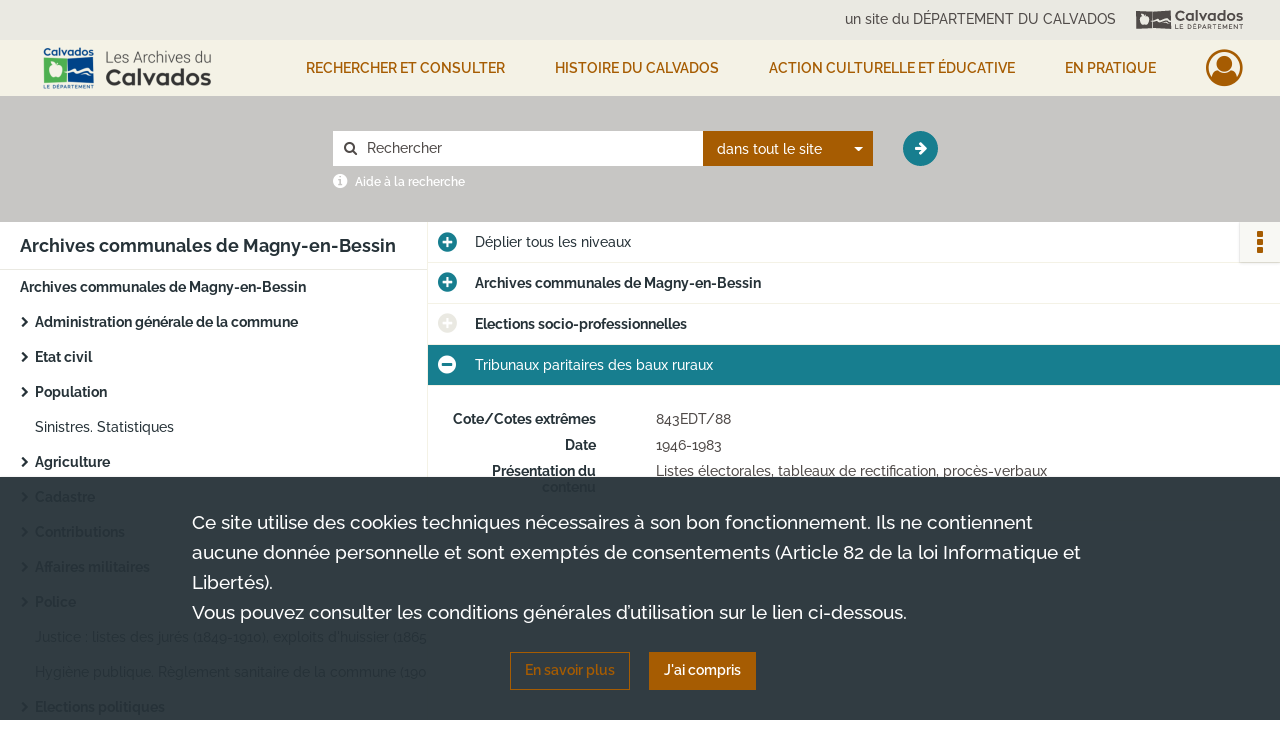

--- FILE ---
content_type: image/svg+xml
request_url: https://archives.calvados.fr/assets/src/application/Custom/assets/static/front/img/icono-logo/header-banner-logo.deabe1988f850fe4176bd607e7f0be80.svg
body_size: 5875
content:
<?xml version="1.0" encoding="utf-8"?>
<!-- Generator: Adobe Illustrator 24.2.1, SVG Export Plug-In . SVG Version: 6.00 Build 0)  -->
<svg version="1.1" id="Calque_1" xmlns="http://www.w3.org/2000/svg" xmlns:xlink="http://www.w3.org/1999/xlink" x="0px" y="0px"
	 viewBox="0 0 426.9 75.9" style="enable-background:new 0 0 426.9 75.9;" xml:space="preserve" width="107" height="19">
<style type="text/css">
	.st0{fill:#504B49;}
</style>
<g>
	<path class="st0" d="M65.3,42.9L66,6.5L0,3.9l0.8,71.4l63.9-2.6L65.2,47c-4.2-0.6-7.7-2.5-9.5-3.7C59.3,43.8,62.4,43.5,65.3,42.9z
		 M46.5,55.5c-1.6,2-3.8,3.7-6.2,3.9s-4.2-1.9-6.6-2s-4.1,2.1-6.5,1.9c-2.4-0.2-4.6-1.9-6.2-3.9c-6.2-7.4-10.7-28,3.1-30.6
		c0.3-0.1,0.6-0.1,0.9-0.1c-0.2-0.2-0.5-0.3-0.7-0.5c-3-2.2-4.4-5.8-4.9-9.6c3.7-0.4,7.7,0.1,10.6,2.3c2.8,2.1,4.2,5,4.9,8.4
		c0.3-1.2,0.7-2.4,1.1-3.6c0.2-0.6,1.1-3.3,1.7-3.4c0.8,0,2.9,1.9,2.4,2.7c-0.5,0.7-1.5,1.5-2,2.1c-0.6,0.7-1,1.6-1.4,2.6v0.1
		c2.2-0.6,4.2-1.6,6.8-1.1C57.2,27.6,52.7,48.1,46.5,55.5z"/>
	<g>
		<path class="st0" d="M71,41.4c7.5-2.2,12.8-6.7,16.4-6.4c5.7,0.5,2.9,7.1,7.9,6.8c4.5-0.3,19.8-9.2,28-9.2
			c8.1,0,5.2,9.5,16.3,10.5L138.5,2l-72,4.8l0.9,35.6C68.6,42.1,69.8,41.8,71,41.4z"/>
		<path class="st0" d="M133.7,48.5c-4.6-0.5-5.2-3.2-7.3-5.4c-2.1-2.3-6.8-2-13.9,0.3c-7.1,2.2-11.7,5-16.9,5.9
			c-5.2,0.9-7.7-1.3-9.9-4.1c-1-1.2-2.9-1.4-5.2-1c-2.9,0.5-6.3,2-9.4,2.6c-1.2,0.3-2.4,0.4-3.6,0.3l0.6,24.7l72.3,3.9L139.7,48
			C137.9,48.5,135.8,48.7,133.7,48.5z M120.6,51.4c-2.8-2.1-12-0.6-18.2,1.4c0,0,11.5-6.5,18.2-5.8s3,5.6,14.2,6.3
			C127.7,56,123.4,53.5,120.6,51.4z"/>
	</g>
</g>
<g>
	<g>
		<g>
			<path class="st0" d="M188.3,30.6l6.4,5.4c-4,4.7-9.9,7.7-16.7,7.7c-11.8,0-21.3-9.2-21.3-20.6S166.2,2.4,178,2.4
				c6.8,0,12.7,3,16.7,7.7l-6.4,5.4c-2.3-3.3-6.1-5.3-10.3-5.3c-7.1,0-12.8,5.2-12.8,12.9c0,7.6,5.8,12.9,12.8,12.9
				C182.2,35.9,186,33.9,188.3,30.6z"/>
			<path class="st0" d="M230.9,12.1v31.1h-8v-2.3c-2.6,1.7-5.7,2.8-9.1,2.8c-9.7,0-15.5-7.9-15.5-16.1c0-8.3,5.7-16.1,15.5-16.1
				c3.3,0,6.5,1,9.1,2.6v-1.9h8V12.1z M222.9,21.4c-2-1.7-4.7-2.7-7.7-2.7c-5.7,0-9.2,4.2-9.2,8.9s3.6,8.9,9.2,8.9
				c3,0,5.7-1,7.7-2.6V21.4z"/>
			<path class="st0" d="M238.2,0h8v43.2h-8V0z"/>
			<path class="st0" d="M284.6,12.1l-14.9,31.1h-3.8l-15-31.1h8.4l8.5,17.7l8.4-17.7H284.6z"/>
			<path class="st0" d="M318.6,12.1v31.1h-8v-2.3c-2.6,1.7-5.7,2.8-9.1,2.8c-9.7,0-15.5-7.9-15.5-16.1c0-8.3,5.7-16.1,15.5-16.1
				c3.3,0,6.5,1,9.1,2.6v-1.9h8V12.1z M310.6,21.4c-2-1.7-4.7-2.7-7.7-2.7c-5.7,0-9.2,4.2-9.2,8.9s3.6,8.9,9.2,8.9
				c3,0,5.7-1,7.7-2.6V21.4z"/>
			<path class="st0" d="M357.2,0v43.2h-8v-1.9c-2.5,1.5-5.8,2.4-9.1,2.4c-8.7,0-15.8-6.5-15.8-16.1c0-9.7,7.1-16.1,15.8-16.1
				c3.3,0,6.5,0.9,9.1,2.4V0H357.2z M349.2,33.8V21.3c-1.9-1.6-4.6-2.6-7.6-2.6c-5.3,0-9.3,3.8-9.3,8.9c0,5.3,4,8.9,9.3,8.9
				C344.5,36.5,347.3,35.5,349.2,33.8z"/>
			<path class="st0" d="M396.8,27.6c0,8.9-7.6,16.1-17,16.1s-17-7.2-17-16.1s7.6-16.1,17-16.1C389.2,11.5,396.8,18.7,396.8,27.6z
				 M389,27.6c0-4.9-4.1-8.9-9.2-8.9c-5,0-9.2,4-9.2,8.9s4.1,8.9,9.2,8.9S389,32.5,389,27.6z"/>
			<path class="st0" d="M403.6,34.8c3.8,1.7,6.8,2.5,10.7,2.5c3.7,0,5.1-1.4,5.1-3c0-1.8-1.8-2.6-6.6-3.6
				c-6.7-1.5-11.6-3.7-11.6-9.7c0-5.6,4.6-9.5,11.9-9.5c4.9,0,8.8,1.1,12.2,2.5l-2.6,5.8c-3-1.1-6.6-2-9.7-2c-3,0-4.6,1.1-4.6,2.8
				c0,1.7,1.9,2.5,6.9,3.6c7.2,1.5,11.4,4,11.4,9.7c0,5.9-4.5,9.8-12.5,9.8c-5.4,0-8.9-0.7-13.5-3L403.6,34.8z"/>
		</g>
	</g>
	<g>
		<g>
			<g>
				<polygon class="st0" points="169.1,75.9 156.6,75.9 156.6,57.4 159.5,57.4 159.5,73.1 169.1,73.1 				"/>
			</g>
			<g>
				<polygon class="st0" points="188.3,75.9 175,75.9 175,57.4 187.8,57.4 187.8,60.3 177.9,60.3 177.9,65.5 186.3,65.5 186.3,68.3 
					177.9,68.3 177.9,73.1 188.3,73.1 				"/>
			</g>
			<g>
				<path class="st0" d="M213.1,75.9h-6.6V57.4h6c5.1,0,9.2,4.1,9.2,9.2C221.8,71.5,218,75.6,213.1,75.9L213.1,75.9z M209.4,73.1
					h3.6c3.3-0.3,5.9-3.1,5.9-6.4c0-3.5-2.9-6.4-6.4-6.4h-3.2v12.8H209.4z"/>
			</g>
			<g>
				<polygon class="st0" points="241.2,75.9 228,75.9 228,57.4 240.8,57.4 240.8,60.3 230.8,60.3 230.8,65.5 239.3,65.5 239.3,68.3 
					230.8,68.3 230.8,73.1 241.2,73.1 				"/>
			</g>
			<g>
				<path class="st0" d="M250.2,75.9h-2.9V57.4h7.2c4.2,0,6.7,2.3,6.7,6.3c0,4.2-2.7,6.5-7.3,6.5h-3.8v5.7H250.2z M250.2,67.4h3.8
					c4.4,0,4.4-2.8,4.4-3.7c0-2.3-1.3-3.4-3.9-3.4h-4.3V67.4z"/>
			</g>
			<g>
				<path class="st0" d="M281.8,75.9h-3.1l-2.1-4.8h-8.1l-2.1,4.8h-3.1l8.3-18.5h1.9L281.8,75.9z M269.8,68.4h5.6l-2.8-6.4
					L269.8,68.4z"/>
			</g>
			<g>
				<path class="st0" d="M302.1,75.9h-3.6l-4.2-5.7c-0.3,0-0.7,0-1,0h-3.8v5.7h-2.9V57.4h7.3c4.2,0,6.7,2.3,6.7,6.3
					c0,2.8-1.2,4.8-3.3,5.8L302.1,75.9z M289.6,67.4h3.8c4.4,0,4.4-2.8,4.4-3.7c0-2.3-1.3-3.4-3.8-3.4h-4.4V67.4z"/>
			</g>
			<g>
				<polygon class="st0" points="314.8,75.9 312,75.9 312,60.3 306,60.3 306,57.4 320.8,57.4 320.8,60.3 314.8,60.3 				"/>
			</g>
			<g>
				<polygon class="st0" points="340.1,75.9 326.9,75.9 326.9,57.4 339.6,57.4 339.6,60.3 329.7,60.3 329.7,65.5 338.2,65.5 
					338.2,68.3 329.7,68.3 329.7,73.1 340.1,73.1 				"/>
			</g>
			<g>
				<polygon class="st0" points="364.1,75.9 361.2,75.9 361.2,64.1 355.2,74.1 349.1,64 349.1,75.9 346.2,75.9 346.2,57.4 
					348.4,57.4 355.2,68.6 362,57.4 364.1,57.4 				"/>
			</g>
			<g>
				<polygon class="st0" points="384.4,75.9 371.2,75.9 371.2,57.4 383.9,57.4 383.9,60.3 374,60.3 374,65.5 382.5,65.5 382.5,68.3 
					374,68.3 374,73.1 384.4,73.1 				"/>
			</g>
			<g>
				<polygon class="st0" points="403.9,75.9 393.4,62.9 393.4,75.9 390.5,75.9 390.5,57.4 392.6,57.4 403.1,70.4 403.1,57.4 
					406,57.4 406,75.9 				"/>
			</g>
			<g>
				<polygon class="st0" points="420.9,75.9 418.1,75.9 418.1,60.3 412.1,60.3 412.1,57.4 426.9,57.4 426.9,60.3 420.9,60.3 				"/>
			</g>
		</g>
		<g>
			<polygon class="st0" points="235,55.9 232.6,55.9 234.8,52.6 237.9,52.6 			"/>
		</g>
	</g>
</g>
</svg>
